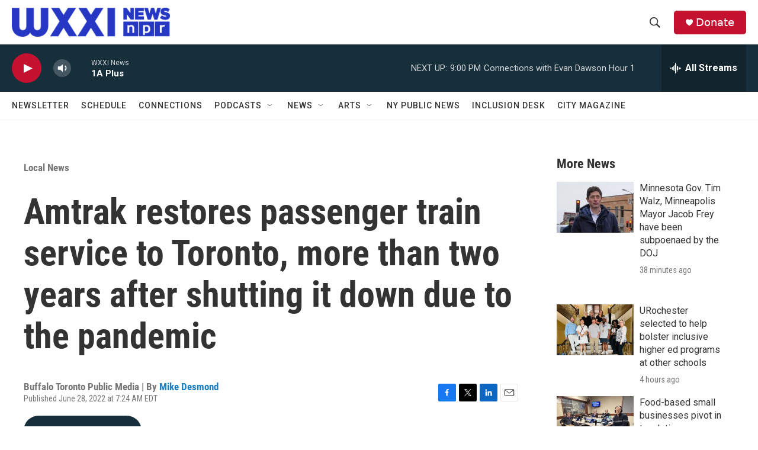

--- FILE ---
content_type: text/html; charset=utf-8
request_url: https://www.google.com/recaptcha/api2/aframe
body_size: 268
content:
<!DOCTYPE HTML><html><head><meta http-equiv="content-type" content="text/html; charset=UTF-8"></head><body><script nonce="E9yXYbAi_ZHCMq1qk2cKmg">/** Anti-fraud and anti-abuse applications only. See google.com/recaptcha */ try{var clients={'sodar':'https://pagead2.googlesyndication.com/pagead/sodar?'};window.addEventListener("message",function(a){try{if(a.source===window.parent){var b=JSON.parse(a.data);var c=clients[b['id']];if(c){var d=document.createElement('img');d.src=c+b['params']+'&rc='+(localStorage.getItem("rc::a")?sessionStorage.getItem("rc::b"):"");window.document.body.appendChild(d);sessionStorage.setItem("rc::e",parseInt(sessionStorage.getItem("rc::e")||0)+1);localStorage.setItem("rc::h",'1768960004299');}}}catch(b){}});window.parent.postMessage("_grecaptcha_ready", "*");}catch(b){}</script></body></html>